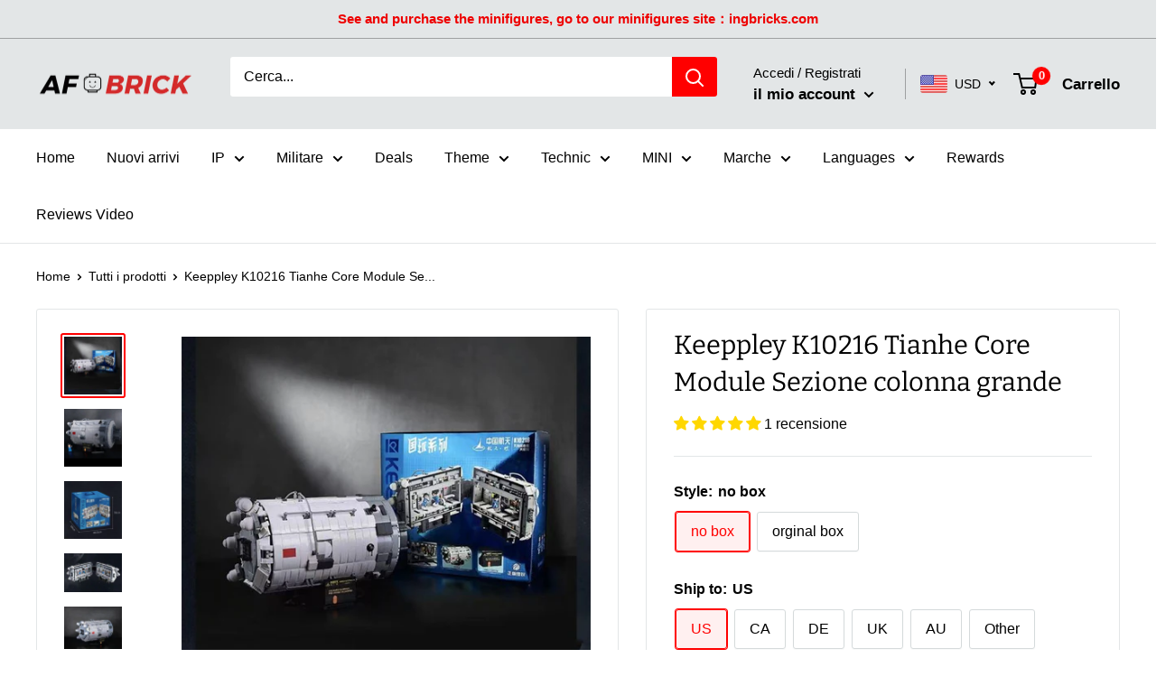

--- FILE ---
content_type: image/svg+xml
request_url: https://judgeme-public-images.imgix.net/judgeme/flags/NL.svg
body_size: -106
content:
<?xml version="1.0" encoding="utf-8"?>
<svg xmlns="http://www.w3.org/2000/svg" viewBox="0 85.5 513 342">
<rect y="85.5" fill="#FFFFFF" width="513" height="342"/>
<rect y="85.5" fill="#cd1f2a" width="513" height="114"/>
<rect y="312" fill="#1d4185" width="513" height="114"/>
</svg>

--- FILE ---
content_type: text/javascript
request_url: https://afobrick.com/cdn/shop/t/9/assets/custom.js?v=102476495355921946141647956962
body_size: -677
content:
//# sourceMappingURL=/cdn/shop/t/9/assets/custom.js.map?v=102476495355921946141647956962
